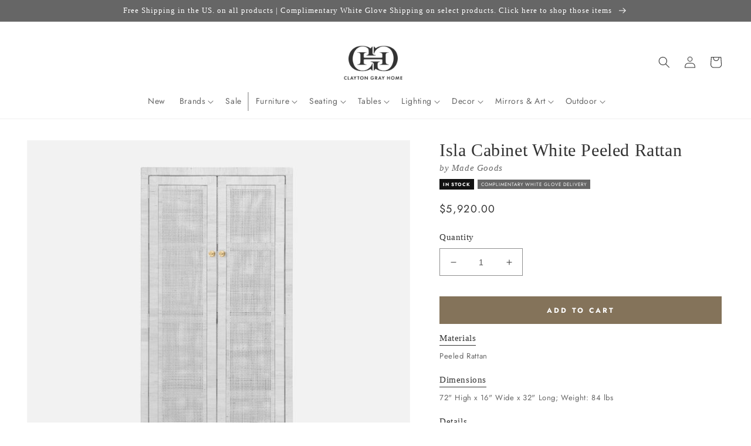

--- FILE ---
content_type: text/css
request_url: https://claytongrayhome.com/cdn/shop/t/222/assets/boost-sd-custom.css?v=1769686350669
body_size: -685
content:
/*# sourceMappingURL=/cdn/shop/t/222/assets/boost-sd-custom.css.map?v=1769686350669 */
